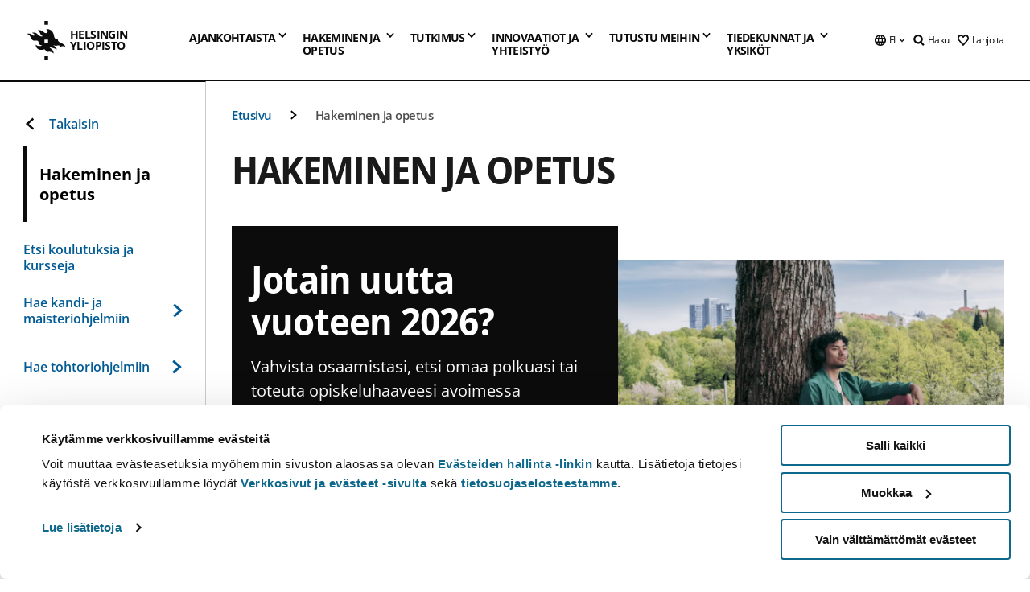

--- FILE ---
content_type: application/javascript
request_url: https://www.helsinki.fi/themes/custom/helsingin_yliopisto/dist/hudslib-0.9.6/esm/hy-cta-link.entry.js
body_size: 853
content:
import{r as registerInstance,h,g as getElement}from"./index-2ffe17c9.js";import{h as CtaLinkVariants}from"./utils-1e7f5184.js";const ctaLinkCss="*{-webkit-box-sizing:border-box;box-sizing:border-box}:host{display:block}.hy-cta-link{font-weight:600;font-size:1rem;line-height:24px;-webkit-box-align:center;-ms-flex-align:center;align-items:center;color:var(--brand-main);display:inline-grid;font-family:var(--main-font-family);gap:16px;grid-auto-flow:column;letter-spacing:-0.5px;overflow:hidden;text-decoration:none}.hy-cta-link:hover,.hy-cta-link:focus{text-decoration:underline}.hy-cta-link:hover .hy-cta-link__icon,.hy-cta-link:focus .hy-cta-link__icon{background-color:var(--brand-main-active)}.hy-cta-link__icon{-webkit-box-align:center;-ms-flex-align:center;align-items:center;background-color:var(--brand-main-light);display:-webkit-inline-box;display:-ms-inline-flexbox;display:inline-flex;height:40px;-webkit-box-pack:center;-ms-flex-pack:center;justify-content:center;width:40px}.hy-cta-link__icon svg{fill:var(--grayscale-white)}.hy-cta-link__icon--external svg{-webkit-transform:rotate(-45deg);transform:rotate(-45deg)}",HyCtaLinkStyle0=ctaLinkCss,CtaLink=class{constructor(i){registerInstance(this,i),this.variant=CtaLinkVariants.default,this.linkContent="",this.url=void 0,this.scLabel=void 0,this.isExternal=!1}render(){const i=["hy-cta-link__icon",this.isExternal&&"hy-cta-link__icon--external"].join(" "),t=this.isExternal?"_blank":"_self";return h("a",{key:"cc69aae9b5b8a5905f488721c5b8615cba422699","aria-label":this.scLabel,href:this.url,target:t,class:`hy-cta-link hy-cta-link--${this.variant}`},this.variant==CtaLinkVariants.linkList&&h("span",{key:"7c16fc9098e1472f6a3854e5b5c93eefd588380a",class:i},h("hy-icon",{key:"2226aeb4584969c53fbfe4ea66c45fee373be0a2",icon:"hy-icon-arrow-to-right",size:24})),h("span",{key:"0cc1826c1caae809859a8b13c6f04171649f40e1"},this.linkContent),this.variant==CtaLinkVariants.default&&h("span",{key:"70be80c6c1325f25d509f5e51aeb33221bd05aeb",class:i},h("hy-icon",{key:"3badd80367b163a4bb637cc082688a84f0847c58",icon:"hy-icon-arrow-to-right",size:24})))}get el(){return getElement(this)}};CtaLink.style=HyCtaLinkStyle0;export{CtaLink as hy_cta_link};

--- FILE ---
content_type: application/javascript
request_url: https://www.helsinki.fi/themes/custom/helsingin_yliopisto/dist/hudslib-0.9.6/esm/hy-shortcuts.entry.js
body_size: 1530
content:
import{r as registerInstance,h,H as Host,g as getElement}from"./index-2ffe17c9.js";import{f as HeadingVarians}from"./utils-1e7f5184.js";const hyShortcutsCss="*{-webkit-box-sizing:border-box;box-sizing:border-box}:host{display:block}.hy-shortcuts{overflow:hidden}.hy-shortcuts .shortcut-link-container{display:-webkit-box;display:-ms-flexbox;display:flex;-ms-flex-wrap:wrap;flex-wrap:wrap;margin:0 calc(var(--gutter-mobile)* -1)}@media (min-width: 30rem){.hy-shortcuts .shortcut-link-container{margin:0 calc(var(--gutter-narrow)* -1)}}@media (min-width: 60rem){.hy-shortcuts .shortcut-link-container{margin:0 calc(var(--gutter-wide)* -1)}}.hy-shortcuts .shortcut-link-container .shortcut-link-wrapper{min-height:62px;padding:0 var(--gutter-mobile)}@media (min-width: 30rem){.hy-shortcuts .shortcut-link-container .shortcut-link-wrapper{min-height:70px;padding:0 var(--gutter-narrow)}}@media (min-width: 60rem){.hy-shortcuts .shortcut-link-container .shortcut-link-wrapper{min-height:82px;padding:0 var(--gutter-wide)}}.hy-shortcuts .shortcut-link-container .shortcut-link-wrapper.box-3{width:100%}@media (min-width: 30rem){.hy-shortcuts .shortcut-link-container .shortcut-link-wrapper.box-3{width:33.33%}}.hy-shortcuts .shortcut-link-container .shortcut-link-wrapper.box-4{width:50%}@media (min-width: 30rem){.hy-shortcuts .shortcut-link-container .shortcut-link-wrapper.box-4{width:25%}}.hy-shortcuts .shortcut-link-container .shortcut-link-wrapper.box-3.first a.shortcut-link,.hy-shortcuts .shortcut-link-container .shortcut-link-wrapper.box-4.first a.shortcut-link{border-top:2.5px solid var(--brand-main-nearly-black)}@media (min-width: 30rem){.hy-shortcuts .shortcut-link-container .shortcut-link-wrapper.box-3.first a.shortcut-link,.hy-shortcuts .shortcut-link-container .shortcut-link-wrapper.box-4.first a.shortcut-link{border-top:3px solid var(--brand-main-nearly-black)}}.hy-shortcuts .shortcut-link-container a.shortcut-link{-webkit-box-align:center;-ms-flex-align:center;align-items:center;background-color:transparent;border-bottom:2.5px solid var(--brand-main-nearly-black);color:var(--brand-main-nearly-black);cursor:pointer;display:-webkit-box;display:-ms-flexbox;display:flex;font-family:var(--main-font-family);font-size:14px;font-weight:600;-ms-hyphens:auto;hyphens:auto;-webkit-box-pack:justify;-ms-flex-pack:justify;justify-content:space-between;height:100%;letter-spacing:-0.44px;line-height:18px;min-height:70px;position:relative;text-decoration:none;word-break:break-word}@media (min-width: 30rem){.hy-shortcuts .shortcut-link-container a.shortcut-link{border-bottom:3px solid var(--brand-main-nearly-black);border-top:3px solid var(--brand-main-nearly-black);font-size:16px;letter-spacing:-0.5px;line-height:18px;min-height:70px}}@media (min-width: 60rem){.hy-shortcuts .shortcut-link-container a.shortcut-link{font-size:16px;letter-spacing:-0.5px;line-height:22px;min-height:82px}}.hy-shortcuts .shortcut-link-container a.shortcut-link .link-icon{padding:0 0 0 8px}@media (min-width: 30rem){.hy-shortcuts .shortcut-link-container a.shortcut-link .link-icon{padding:0 0 0 12px}}@media (min-width: 60rem){.hy-shortcuts .shortcut-link-container a.shortcut-link .link-icon{padding:0 4px 0 22px}}.hy-shortcuts .shortcut-link-container a.shortcut-link .link-icon svg{height:20px;fill:var(--brand-main-light);width:20px}@media (min-width: 30rem){.hy-shortcuts .shortcut-link-container a.shortcut-link .link-icon svg{height:24px;width:24px}}@media (min-width: 60rem){.hy-shortcuts .shortcut-link-container a.shortcut-link .link-icon svg{height:28px;width:28px}}.hy-shortcuts .shortcut-link-container a.shortcut-link:hover{color:var(--brand-main)}.hy-shortcuts .shortcut-link-container a.shortcut-link:hover svg{fill:var(--brand-main)}",HyShortcutsStyle0=hyShortcutsCss,HyShortcuts=class{constructor(t){registerInstance(this,t),this.dataItems=void 0,this.listHeading="",this.headerstyle="default"}arrayDataWatcher(t){this._dataItems="string"==typeof t?JSON.parse(t):t}componentWillLoad(){this.arrayDataWatcher(this.dataItems)}componentDidLoad(){let t=this.el.closest(".hy-main");t&&(t.classList.contains("with-sidebar")||(this.headerstyle="large"))}render(){const t=["hy-shortcuts",`hy-shortcuts__${this.headerstyle}`].join(" "),i=["text"].join(" "),r=["link-icon"].join(" ");let n=["shortcut-link-wrapper",this._dataItems.length%4==0?"box-4":"box-3"].join(" ");return h(Host,{key:"196b4906d9c81110f5aae6fee2134c72394cdcff"},h("div",{key:"c6d233d0df0226c0c7a965238e8d88cad6699d38",class:t},this.listHeading.length>0&&h("hy-heading",{key:"af5b8956eb13c6f93530b9724c0c4893702b9b1d",class:"list-title",heading:HeadingVarians.h2},this.listHeading),h("div",{key:"a6224ba14c96f43c5cea7b177dd778a25735a24b",class:"shortcut-link-container"},this._dataItems.map(((t,a)=>{let s="";s=this._dataItems.length%4==0?0==a||1==a?"first":"":0==a?"first":"";let e=n.concat(" ",s),o=t.isExternal?"_blank":"_self";return h("div",{class:e},h("a",{"aria-label":t.ariaLabel,class:"shortcut-link",href:t.url,target:o},h("span",{class:i},t.heading),h("span",{class:r},h("hy-icon",{icon:"hy-icon-arrow-right",size:28}))))})))),h("hy-box",{key:"c03dbf083ee267648e6760588ab467e587019cf7",mb:"1.75, 1.75, 2, 2.5"}))}get el(){return getElement(this)}static get watchers(){return{dataItems:["arrayDataWatcher"]}}};HyShortcuts.style=HyShortcutsStyle0;export{HyShortcuts as hy_shortcuts};

--- FILE ---
content_type: application/javascript
request_url: https://www.helsinki.fi/themes/custom/helsingin_yliopisto/dist/hudslib-0.9.6/esm/hy-icon-caret-right.entry.js
body_size: 214
content:
import{r as registerInstance,h,H as Host}from"./index-2ffe17c9.js";const CaretRight=class{constructor(e){registerInstance(this,e),this.size="24px",this.fill="currentColor"}render(){return h(Host,{key:"d987494ea9290d4322e013d6e35ee428a0d5bd19",style:{display:"flex"}},h("svg",{key:"074f082c81de51804e20d562b1796f4ed66790c2",viewBox:"0 0 1000 1000",width:this.size,height:this.size,fill:this.fill},h("path",{key:"86247b651e3da932897fdd61e1bb6ed5f6ff34cc",d:"M291,35L181,158l394,345L181,842l110,123l532-462L291,35z"})))}};export{CaretRight as hy_icon_caret_right};